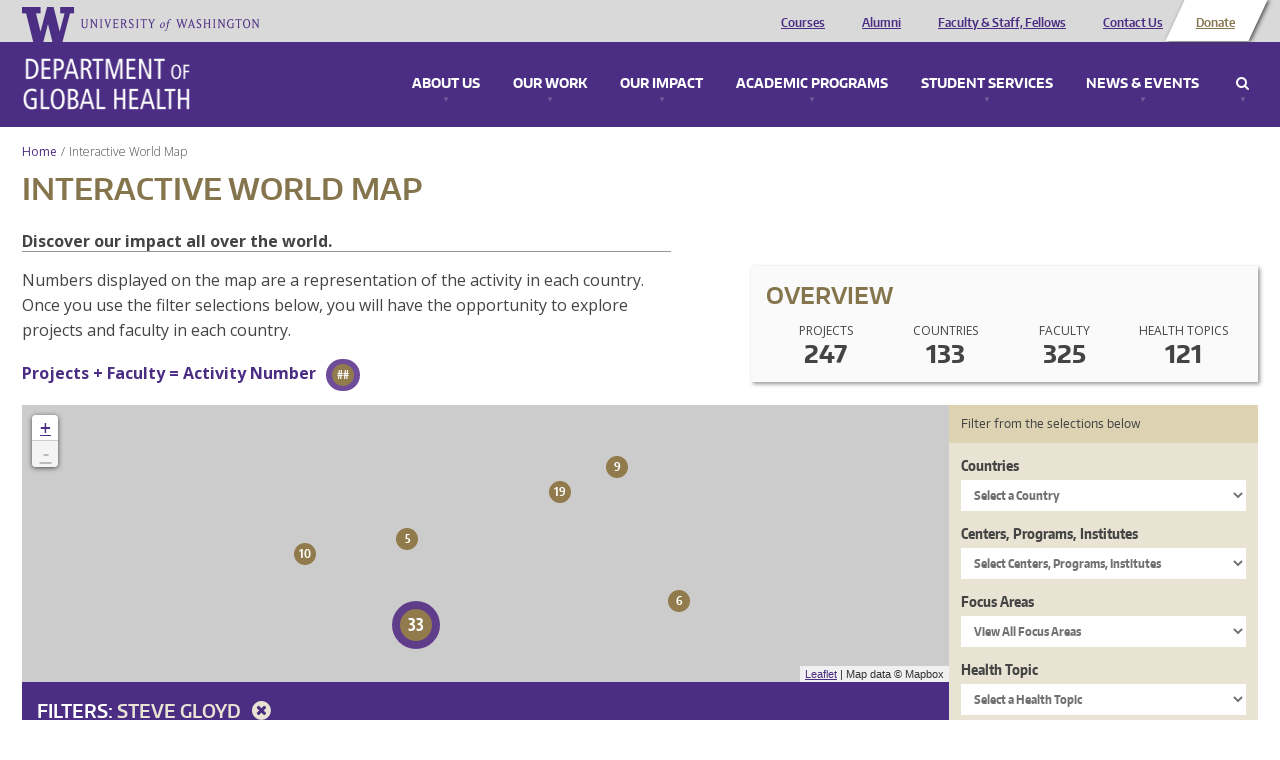

--- FILE ---
content_type: text/html; charset=utf-8
request_url: https://globalhealth.washington.edu/interactive-map/projects?health_topic=453&faculty=416
body_size: 16660
content:
<!doctype html>
<html lang="en">
<head>
  <meta http-equiv="X-UA-Compatible" content="IE=edge,chrome=1">
  <link href="https://fonts.googleapis.com/css?family=Open+Sans:300,300i,400,400i,600,600i,700,700i,800,800i" rel="stylesheet"> 
  <title>Interactive World Map | University of Washington - Department of Global Health</title>
  <meta name="viewport" content="width=device-width, initial-scale=1.0, maximum-scale=1.0, user-scalable=0.0" />
  <meta http-equiv="Content-Type" content="text/html; charset=utf-8" />
<meta name="Generator" content="Drupal 7 (http://drupal.org)" />
<link rel="shortcut icon" href="https://globalhealth.washington.edu/sites/all/themes/uwgh_theme/favicon.ico" type="image/vnd.microsoft.icon" />
  <link type="text/css" rel="stylesheet" href="https://globalhealth.washington.edu/sites/default/files/css/css_lQaZfjVpwP_oGNqdtWCSpJT1EMqXdMiU84ekLLxQnc4.css" media="all" />
<link type="text/css" rel="stylesheet" href="https://globalhealth.washington.edu/sites/default/files/css/css_GvBCtbmBzx2VP9u9XC3t4Fe-RFsCH_48jQwpca2HPcc.css" media="all" />
<link type="text/css" rel="stylesheet" href="https://globalhealth.washington.edu/sites/default/files/css/css_QL_wV5wHGZSNOJ9c-NFo9f5NgT_GtQsG8PEM1r6Z8s4.css" media="all" />
<link type="text/css" rel="stylesheet" href="https://globalhealth.washington.edu/sites/default/files/css/css_qGgMqzHrdV6Ppq5voIPlwvPlRR9Wc0mtuQ91ub-Byg8.css" media="screen" />
<link type="text/css" rel="stylesheet" href="https://globalhealth.washington.edu/sites/default/files/css/css_QGFTIaD0emrpayP7R3sNfHJSpLqLmrEaVo4xWOGYlwQ.css" media="print" />
<link type="text/css" rel="stylesheet" href="https://globalhealth.washington.edu/sites/default/files/css/css_McXSOqXp87daxJukqtB59LLbIFq-_LuskOfxO1PGOP8.css" media="all" />
  <script type="text/javascript">document.documentElement.setAttribute('data-useragent', navigator.userAgent);</script>
  <script src="/sites/all/themes/boots/boots_core/js/modernizr.js"></script>
</head>
  <body class="html not-front not-logged-in no-sidebars page-interactive-map page-interactive-map-projects" >
    <div id="wrap">
            

<div id="container" class="page">

     
  <div  data-type="region" data-name="header" class="">
    <div class="container"><div class="row"><aside data-type="block" id="block-ombucleanup-site-logo" class="col-xs-12 col-sm-4 col-md-4 col-lg-4 block" data-module="ombucleanup" data-delta="site_logo">

      
    <a href="http://uw.edu" class="brand"><img src="/sites/all/themes/uwgh_theme/images/uwgh-logo.png" alt="University of Washington - Department of Global Health" title="University of Washington - Department of Global Health"/></a></aside>
<aside data-type="block" id="block-menu-header-menu" class="col-xs-12 col-sm-8 col-md-8 col-lg-8 block" data-module="menu" data-delta="header-menu">

      <h2  class="">Header Menu</h2>
    
    <ul role="navigation" class="nav"><li class="first leaf"><a href="/academic-programs/courses" class="visible-xs" title="">Courses</a></li>
<li class="leaf"><a href="/our-impact/alumni" class="visible-xs">Alumni</a></li>
<li class="leaf"><a href="/faculty/Core%20Faculty" class="visible-xs">Faculty &amp; Staff, Fellows</a></li>
<li class="leaf"><a href="/contact" class="visible-xs">Contact Us</a></li>
<li class="last leaf leaf--btn"><a href="https://globalhealth.washington.edu/support-us" class="visible-xs">Donate</a></li>
</ul></aside>
</div></div>  </div>
 
    <div data-type="region" class="nav-wrapper">
      <div class="container">

        <div id="site-name">
          <a href="/" title="Home" rel="home"><span>Department of Global Health</span></a>
        </div>
        
        <div data-type="region-container" data-name="dropdown-menu-panels">
          <a tabindex="-1" data-type="toggle" data-name="toggle-mobile" class="toggle-mobile-menu" href="#mobile-menu">Menu</a>
          <div role="navigation" data-type="region" data-name="dropdown-menu">
            <ul>
                              <li>
                  <a class="panel-link" href="#about_menu">About Us</a>
                  
  <div  data-type="region" data-name="about_menu" class="">
    <div class="container"><div class="row"><aside data-type="block" id="block-bean-image-about" class="media-bean media-bean col-xs-12 col-sm-6 col-md-6 col-lg-6 block" data-module="bean" data-delta="image-about">

      
    <div class="entity entity-bean bean-media-bean clearfix" about="/block/image-about" typeof="">

  <div class="content">
    <div id="file-1836" class="file file-image file-image-jpeg">

        <div class="element-invisible"><a href="/file/1836">Mega_UW_Space_Needle.png</a></div>
    
  
  <div class="content">
    <img typeof="foaf:Image" src="https://globalhealth.washington.edu/sites/default/files/styles/megamenu/public/Mega_UW_Space_Needle-optimized.jpg?itok=Ypm_5R57" width="625" height="180" alt="A photo of a view of Seattle" /><div class="caption"><div class="field field-name-field-caption field-type-text-long field-label-hidden c">
        <div class="close"><span>Close</span></div>The skyline of Seattle, a city home to some of the most innovative and exciting developments in global health.  </div>
<div class="camera-icon"><span>View image caption</span></div></div>  </div>

  
</div>
  </div>
</div>
</aside>
<aside data-type="block" id="block-bean-menu-about" class="menu-block-bean menu-block-bean col-xs-12 col-sm-6 col-md-6 col-lg-6 block" data-module="bean" data-delta="menu-about">

      <h2  class="">About Us</h2>
    
    <div class="entity entity-bean bean-menu-block-bean clearfix" about="/block/menu-about" typeof="">

  <div class="content">
    <ul role="navigation" class="nav"><li class="first leaf"><a href="/about-us/who-we-are" title="Who We Are">Who We Are</a></li>
<li class="leaf"><a href="/about-us/mission-and-values" title="Vision, Mission &amp; Values">Vision, Mission &amp; Values</a></li>
<li class="collapsed"><a href="/about-us/diversity-equity-and-inclusion">Diversity, Equity and Inclusion</a></li>
<li class="leaf"><a href="/interactive-map" title="Discover our impact all over the world.">Where We Work</a></li>
<li class="leaf"><a href="/about-us/global-health-leadership-council" title="Leadership Council">Leadership Council</a></li>
<li class="leaf"><a href="/about-us/awards-and-recognition" title="Awards &amp; Recognition">Awards &amp; Recognition</a></li>
<li class="leaf"><a href="/about-us/partners-affiliations" title="Partners &amp; Affiliations">Partners &amp; Affiliations</a></li>
<li class="leaf"><a href="/about-us/partners-advisory-board">Partners Advisory Board</a></li>
<li class="leaf"><a href="/contact" title="Contact Us">Contact Us</a></li>
<li class="last leaf"><a href="/about-us/jobs" title="Jobs">Jobs</a></li>
</ul>  </div>
</div>
</aside>
</div></div>  </div>
                </li>
                                            <li>
                  <a class="panel-link" href="#work_menu">Our Work</a>
                  
  <div  data-type="region" data-name="work_menu" class="">
    <div class="container"><div class="row"><aside data-type="block" id="block-bean-image-work" class="media-bean media-bean col-xs-12 col-sm-6 col-md-6 col-lg-6 block" data-module="bean" data-delta="image-work">

      
    <div class="entity entity-bean bean-media-bean clearfix" about="/block/image-work" typeof="">

  <div class="content">
    <div id="file-38" class="file file-image file-image-jpeg">

        <div class="element-invisible"><a href="/file/38">megamenu_ourwork.jpg</a></div>
    
  
  <div class="content">
    <img typeof="foaf:Image" src="https://globalhealth.washington.edu/sites/default/files/styles/megamenu/public/mega_IMPACT_CATCH_Study_GlobalWACh-optimized.jpg?itok=LQGq1S4u" width="625" height="180" alt="study team in Kenya" /><div class="caption"><div class="field field-name-field-caption field-type-text-long field-label-hidden c">
        <div class="close"><span>Close</span></div>The on-the-ground team for the CATCH study, which sought to find undiagnosed HIV+ children. Photo courtesy of Global Center for Integrated Health of Women, Adolescents, and Children (Global WACh).  </div>
<div class="camera-icon"><span>View image caption</span></div></div>  </div>

  
</div>
  </div>
</div>
</aside>
<aside data-type="block" id="block-bean-menu-work" class="menu-block-bean menu-block-bean col-xs-12 col-sm-6 col-md-6 col-lg-6 block" data-module="bean" data-delta="menu-work">

      <h2  class="">Our Work: Research, Service &amp; Capacity Building</h2>
    
    <div class="entity entity-bean bean-menu-block-bean clearfix" about="/block/menu-work" typeof="">

  <div class="content">
    <ul role="navigation" class="nav"><li class="first leaf"><a href="/our-work/centers-programs-and-initiatives" title="Centers, Programs and Initiatives">Centers, Programs and Initiatives</a></li>
<li class="leaf active"><a href="/interactive-map/projects" title="Current Projects" class="active">Current Projects</a></li>
<li class="leaf"><a href="/focus-area/global-environmental-change" title="Global Environmental Change">Global Environmental Change</a></li>
<li class="leaf"><a href="/focus-area/health-economics" title="Health Economics">Health Economics</a></li>
<li class="leaf"><a href="/focus-area/health-metrics-and-evaluation" title="Health Metrics &amp; Evaluation">Health Metrics &amp; Evaluation</a></li>
<li class="collapsed"><a href="/focus-area/health-system-strengthening" title="Health System Strengthening">Health System Strengthening</a></li>
<li class="leaf"><a href="/focus-area/implementation-science" title="Implementation Science">Implementation Science</a></li>
<li class="leaf"><a href="/focus-area/infectious-diseases" title="Infectious Diseases">Infectious Diseases</a></li>
<li class="leaf"><a href="/focus-area/laboratory-sciences" title="Laboratory Sciences">Laboratory Sciences</a></li>
<li class="leaf"><a href="/focus-area/medicine-safety" title="Medicine Safety">Medicine Safety</a></li>
<li class="leaf"><a href="/focus-area/mental-health" title="Mental Health">Mental Health</a></li>
<li class="last leaf"><a href="/focus-area/global-wach-graduate-certificate-program" title="Women&#039;s, Adolescents&#039; &amp; Children&#039;s Health">Women&#039;s, Adolescents&#039; &amp; Children&#039;s Health</a></li>
</ul>  </div>
</div>
</aside>
</div></div>  </div>
                </li>
                                            <li>
                  <a class="panel-link" href="#impact_menu">Our Impact</a>
                  
  <div  data-type="region" data-name="impact_menu" class="">
    <div class="container"><div class="row"><aside data-type="block" id="block-bean-image-impact" class="media-bean media-bean col-xs-12 col-sm-6 col-md-6 col-lg-6 block" data-module="bean" data-delta="image-impact">

      
    <div class="entity entity-bean bean-media-bean clearfix" about="/block/image-impact" typeof="">

  <div class="content">
    <div id="file-39" class="file file-image file-image-jpeg">

        <div class="element-invisible"><a href="/file/39">megamenu_impact.jpg</a></div>
    
  
  <div class="content">
    <img typeof="foaf:Image" src="https://globalhealth.washington.edu/sites/default/files/styles/megamenu/public/Mega_Dyer_Jessica_East-Timor_Community-Health-Event-optimized.jpg?itok=mgXn52Kv" width="625" height="180" alt="Photo of Children in Timor-Leste" /><div class="caption"><div class="field field-name-field-caption field-type-text-long field-label-hidden c">
        <div class="close"><span>Close</span></div>Children at a community health event in Timor Leste, one of the locations where Health Alliance International has maternal-child health programs. Photo credit: Jessica Dyer (MPH &#039;15), George Povey Fellow.  </div>
<div class="camera-icon"><span>View image caption</span></div></div>  </div>

  
</div>
  </div>
</div>
</aside>
<aside data-type="block" id="block-bean-menu-impact" class="menu-block-bean menu-block-bean col-xs-12 col-sm-6 col-md-6 col-lg-6 block" data-module="bean" data-delta="menu-impact">

      <h2  class="">Our Impact</h2>
    
    <div class="entity entity-bean bean-menu-block-bean clearfix" about="/block/menu-impact" typeof="">

  <div class="content">
    <ul role="navigation" class="nav"><li class="first leaf"><a href="/interactive-map" title="Where we work">Where we work</a></li>
<li class="collapsed"><a href="/our-impact/alumni" title="Alumni">Alumni</a></li>
<li class="last leaf"><a href="/our-impact/publications">Publications</a></li>
</ul>  </div>
</div>
</aside>
</div></div>  </div>
                </li>
                                            <li>
                  <a class="panel-link" href="#education_menu">Academic Programs</a>
                  
  <div  data-type="region" data-name="education_menu" class="">
    <div class="container"><div class="row"><aside data-type="block" id="block-bean-image-education" class="media-bean media-bean col-xs-12 col-sm-6 col-md-6 col-lg-6 block" data-module="bean" data-delta="image-education">

      
    <div class="entity entity-bean bean-media-bean clearfix" about="/block/image-education" typeof="">

  <div class="content">
    <div id="file-1835" class="file file-image file-image-jpeg">

        <div class="element-invisible"><a href="/file/1835">mega2015_DGHGraduation_JenniferLoomisPhoto_8894.png</a></div>
    
  
  <div class="content">
    <img typeof="foaf:Image" src="https://globalhealth.washington.edu/sites/default/files/styles/megamenu/public/mega2015_DGHGraduation_JenniferLoomisPhoto_optimized.jpg?itok=AzZvOoXh" width="625" height="180" alt="Graduates" /><div class="caption"><div class="field field-name-field-caption field-type-text-long field-label-hidden c">
        <div class="close"><span>Close</span></div>MPH graduates celebrating their achievement. Photo credit: Jennifer Loomis.  </div>
<div class="camera-icon"><span>View image caption</span></div></div>  </div>

  
</div>
  </div>
</div>
</aside>
<aside data-type="block" id="block-bean-menu-education" class="menu-block-bean menu-block-bean col-xs-12 col-sm-6 col-md-6 col-lg-6 block" data-module="bean" data-delta="menu-education">

      <h2  class="">Academic Programs</h2>
    
    <div class="entity entity-bean bean-menu-block-bean clearfix" about="/block/menu-education" typeof="">

  <div class="content">
    <ul role="navigation" class="nav"><li class="first collapsed"><a href="/academic-programs/courses" title="Courses">Courses</a></li>
<li class="collapsed"><a href="/academic-programs/undergraduate" title="Undergraduate Programs">Undergraduate Programs</a></li>
<li class="collapsed"><a href="/academic-programs/master-public-health" title="Master of Public Health">Master of Public Health</a></li>
<li class="collapsed"><a href="/academic-programs/doctor-global-health-leadership-and-practice">Doctor of Global Health Leadership and Practice</a></li>
<li class="collapsed"><a href="/academic-programs/phd-global-health-metrics-and-implementation-science" title="PhD in Global Health: Metrics &amp; Implementation Science">PhD in Global Health Metrics &amp; Implementation Science</a></li>
<li class="collapsed"><a href="/academic-programs/phd-pathobiology" title="PhD in Pathobiology">PhD in Pathobiology</a></li>
<li class="collapsed"><a href="/academic-programs/graduate-certificates" title="Graduate Certificates">Graduate Certificates</a></li>
<li class="collapsed"><a href="/academic-programs/medical-student-programs" title="Medical Students">Medical Student Programs</a></li>
<li class="collapsed"><a href="/academic-programs/residents-fellows" title="Residents &amp; Fellows">Residents &amp; Fellows</a></li>
<li class="leaf"><a href="/academic-programs/training-programs" title="Training Programs">Training Programs</a></li>
<li class="leaf"><a href="/academic-programs/high-school-students" title="For High School Students">For High School Students</a></li>
<li class="last leaf"><a href="/file/dgh-ap-org-chart/download" title="Academic Programs Organizational Chart">Academic Programs Organizational Chart</a></li>
</ul>  </div>
</div>
</aside>
</div></div>  </div>
                </li>
                                            <li>
                  <a class="panel-link" href="#student_services_menu">Student Services</a>
                  
  <div  data-type="region" data-name="student_services_menu" class="">
    <div class="container"><div class="row"><aside data-type="block" id="block-bean-image-student-services" class="media-bean media-bean col-xs-12 col-sm-6 col-md-6 col-lg-6 block" data-module="bean" data-delta="image-student_services">

      
    <div class="entity entity-bean bean-media-bean clearfix" about="/block/image-student_services" typeof="">

  <div class="content">
    <div id="file-1926" class="file file-image file-image-png">

        <div class="element-invisible"><a href="/file/1926">Minor Leadership Students at WRIHC Portland 2013_Group 2.png</a></div>
    
  
  <div class="content">
    <img typeof="foaf:Image" src="https://globalhealth.washington.edu/sites/default/files/styles/megamenu/public/Minor%20Leadership%20Students%20at%20WRIHC%20Portland%202013_Group%202.png?itok=gEuebT8y" width="625" height="180" alt="global health minor students" /><div class="caption"><div class="field field-name-field-caption field-type-text-long field-label-hidden c">
        <div class="close"><span>Close</span></div>Global health minor students at a conference in Portland.  </div>
<div class="camera-icon"><span>View image caption</span></div></div>  </div>

  
</div>
  </div>
</div>
</aside>
<aside data-type="block" id="block-bean-menu-student-services" class="menu-block-bean menu-block-bean col-xs-12 col-sm-6 col-md-6 col-lg-6 block" data-module="bean" data-delta="menu-student_services">

      <h2  class="">Student Services</h2>
    
    <div class="entity entity-bean bean-menu-block-bean clearfix" about="/block/menu-student_services" typeof="">

  <div class="content">
    <ul role="navigation" class="nav"><li class="first leaf"><a href="/student-services/academic-advisors">Academic Advisors</a></li>
<li class="leaf"><a href="/student-services/funding-opportunities-and-support" title="Funding for Fieldwork">Student Funding Opportunities and Support</a></li>
<li class="leaf"><a href="/student-services/career-services-jobs" title="Career Services">Career Services &amp; Jobs Search</a></li>
<li class="last leaf"><a href="https://sites.uw.edu/dghsas/blog/">Current Student Resources</a></li>
</ul>  </div>
</div>
</aside>
</div></div>  </div>
                </li>
                                            <li>
                  <a class="panel-link" href="#connect_menu">News & Events</a>
                  
  <div  data-type="region" data-name="connect_menu" class="">
    <div class="container"><div class="row"><aside data-type="block" id="block-bean-image-connect" class="media-bean media-bean col-xs-12 col-sm-6 col-md-6 col-lg-6 block" data-module="bean" data-delta="image-connect">

      
    <div class="entity entity-bean bean-media-bean clearfix" about="/block/image-connect" typeof="">

  <div class="content">
    <div id="file-6030" class="file file-image file-image-jpeg">

        <div class="element-invisible"><a href="/file/6030">2020_GlobalHealthieswinners_600x200.jpg</a></div>
    
  
  <div class="content">
    <img typeof="foaf:Image" src="https://globalhealth.washington.edu/sites/default/files/styles/megamenu/public/2020_GlobalHealthieswinners_600x200_1.jpg?itok=UYGNJdUV" width="625" height="180" alt="Global Healthies 2020 Winners" /><div class="caption"><div class="field field-name-field-caption field-type-text-long field-label-hidden c">
        <div class="close"><span>Close</span></div>Global Healthies 2020 Winners  </div>
<div class="camera-icon"><span>View image caption</span></div></div>  </div>

  
</div>
  </div>
</div>
</aside>
<aside data-type="block" id="block-bean-menu-connect" class="menu-block-bean menu-block-bean col-xs-12 col-sm-6 col-md-6 col-lg-6 block" data-module="bean" data-delta="menu-connect">

      <h2  class="">News &amp; Events</h2>
    
    <div class="entity entity-bean bean-menu-block-bean clearfix" about="/block/menu-connect" typeof="">

  <div class="content">
    <ul role="navigation" class="nav"><li class="first leaf"><a href="/news" title="Latest News">Latest News</a></li>
<li class="leaf"><a href="/connect/events" title="Events">Events &amp; Conferences</a></li>
<li class="leaf"><a href="/graduation">Graduation</a></li>
<li class="last leaf"><a href="/connect/press-room" title="Press Room">Press Room</a></li>
</ul>  </div>
</div>
</aside>
</div></div>  </div>
                </li>
                              <li class="search">
                  <a class="panel-link" href="#search_menu">Search</a>
                  
  <div  data-type="region" data-name="search_menu" class="">
    <div class="container"><div class="row"><aside data-type="block" id="block-uwgh-base-search-form" class="col-xs-12 col-sm-12 col-md-12 col-lg-12 block" data-module="uwgh_base" data-delta="search_form">

      <h2  class="">Enter a keyword to search</h2>
    
    <form role="search" action="/interactive-map/projects?health_topic=453&amp;faculty=416" method="post" id="uwgh-base-search-form" accept-charset="UTF-8"><div><div class="form-group form-item form-type-textfield form-item-keys">
  <input type="text" id="edit-keys" name="keys" value="" size="60" maxlength="128" class="form-control" />
</div>
<input class="btn btn-default form-submit" type="submit" id="edit-submit--2" name="op" value="Search" /><input type="hidden" name="form_build_id" value="form-uuiAucBJWpTT7A3cgGFH2kzcwuMWglc_yuSBTJlUE6Y" />
<input type="hidden" name="form_id" value="uwgh_base_search_form" />
</div></form></aside>
</div></div>  </div>
                </li>
              </ul>
          </div>
        </div>

      </div>
    </div>

    <div class="row content-wrapper">

                          <div id="breadcrumb"><ol class="breadcrumb"><li><a href="/">Home</a></li><li class="active"><span class="no-link">Interactive World Map</span></li></ol></div>
                        
  <div role="complementary" data-type="region" data-name="content_top" class="">
    <div class="container"><div class="row"><aside data-type="block" id="block-ombucleanup-page-title" class="col-xs-12 col-sm-12 col-md-12 col-lg-12 block" data-module="ombucleanup" data-delta="page_title">

      
    <h2>Interactive World Map</h2></aside>
</div></div>  </div>
        
        <!-- Sidebar First-->
        
        <!-- Main Content -->
        <div class="col-xs-12 col-sm-12 col-md-12 col-lg-12">

                              <div role="main" data-type="region" data-name="content" class="">
    <div class="container">
      <div class="container"><div class="row"><div data-type="block" id="block-system-main" class="tile col-xs-12 col-sm-12 col-md-12 col-lg-12 block" data-module="system" data-delta="main" data-width="12" data-width-default="12">

      
    
<div id="projects-map-wrapper">

  <div class="project-description">
    <h4>Discover our impact all over the world.</h4>
    <p class="help">Numbers displayed on the map are a representation of the activity in each country. Once you use the filter selections below, you will have the opportunity to explore projects and faculty in each country.</p>
    <p class="key">Projects + Faculty = Activity Number</p><div class="project-map-icon number-medium"><div class="count">##</div></div>
  </div>

  <div class="impact">
    <h3>Overview</h3>

    <div class="impact-overview-stats">

      <div class="impact-overview-stat">
        <span class="impact-label">Projects</span>
        <span data-from="0" data-to="247" class="number">247</span>
      </div>

      <div class="impact-overview-stat">
        <span class="impact-label">Countries</span>
        <span data-from="0" data-to="133" class="number">133</span>
      </div>

      <div class="impact-overview-stat">
        <span class="impact-label">Faculty</span>
        <span data-from="0" data-to="325" class="number">325</span>
      </div>

      <div class="impact-overview-stat">
        <span class="impact-label">Health Topics</span>
        <span data-from="0" data-to="121" class="number">121</span>
      </div>
    </div>
  </div>

  <div id="project-map"></div>

  <form action="/interactive-map/projects?health_topic=453&amp;faculty=416" method="GET" id="uwgh-projects-map-filter-form" accept-charset="UTF-8"><div><h4>Filter from the selections below</h4><div class="form-group form-item form-type-select form-item-country">
  <label class="" for="edit-country">Countries </label>
 <select class="use-select-2 form-select" id="edit-country" name="country"><option value="" selected="selected">Select a Country</option><option value="157">Afghanistan</option><option value="1397">African Regional (AFRO)</option><option value="26">Antigua and Barbuda</option><option value="25">Argentina</option><option value="31">Australia</option><option value="29">Bahamas, The</option><option value="30">Bangladesh</option><option value="23">Barbados</option><option value="163">Belgium</option><option value="27">Belize</option><option value="24">Benin</option><option value="223">Bhutan</option><option value="34">Bolivia</option><option value="35">Botswana</option><option value="36">Brazil</option><option value="38">Burkina Faso</option><option value="232">Burundi</option><option value="33">Cambodia</option><option value="32">Cameroon</option><option value="154">Canada</option><option value="1407">Caribbean Region</option><option value="234">Chad</option><option value="42">Chile</option><option value="41">China</option><option value="40">Colombia</option><option value="39">Costa Rica</option><option value="64">Cote d&#039;Ivoire</option><option value="147">Democratic Republic of the Congo</option><option value="45">Denmark</option><option value="48">Dominica</option><option value="49">Dominican Republic</option><option value="46">Ecuador</option><option value="47">Egypt</option><option value="51">El Salvador</option><option value="168">Eritrea</option><option value="54">Ethiopia</option><option value="53">Fiji</option><option value="52">France</option><option value="167">Gabon</option><option value="57">Gambia, The</option><option value="63">Georgia</option><option value="61">Ghana</option><option value="145">Global</option><option value="56">Greece</option><option value="59">Grenada</option><option value="58">Guatemala</option><option value="186">Guinea</option><option value="62">Guinea-Bissau</option><option value="55">Guyana</option><option value="65">Haiti</option><option value="66">Honduras</option><option value="156">Hong Kong</option><option value="67">India</option><option value="68">Indonesia</option><option value="71">Iran</option><option value="69">Iraq</option><option value="73">Israel</option><option value="72">Italy</option><option value="74">Jamaica</option><option value="77">Japan</option><option value="225">Jordan</option><option value="78">Kenya</option><option value="75">Kiribati</option><option value="79">Laos</option><option value="230">Latin America</option><option value="76">Lebanon</option><option value="85">Lesotho</option><option value="201">Liberia</option><option value="150">Madagascar</option><option value="86">Malawi</option><option value="84">Maldives</option><option value="82">Mali</option><option value="191">Mauritius</option><option value="92">Mexico</option><option value="155">Mongolia</option><option value="90">Morocco</option><option value="89">Mozambique</option><option value="88">Myanmar (Burma)</option><option value="87">Namibia</option><option value="1613">Nauru</option><option value="95">Nepal</option><option value="94">Netherlands</option><option value="93">New Zealand</option><option value="91">Nicaragua</option><option value="105">Nigeria</option><option value="233">Norway</option><option value="106">Oman</option><option value="104">Pakistan</option><option value="102">Panama</option><option value="101">Papua New Guinea</option><option value="97">Peru</option><option value="99">Philippines</option><option value="189">Poland</option><option value="98">Puerto Rico</option><option value="226">Qatar</option><option value="108">Russia</option><option value="109">Rwanda</option><option value="115">Saint Kitts and Nevis</option><option value="138">Samoa</option><option value="110">Saudi Arabia</option><option value="107">Senegal</option><option value="235">Sierra Leone</option><option value="111">Singapore</option><option value="113">Solomon Islands</option><option value="116">Somalia</option><option value="120">South Africa</option><option value="1413">South Korea</option><option value="229">South Sudan</option><option value="121">Spain</option><option value="119">Sri Lanka</option><option value="117">St. Lucia</option><option value="114">St. Vincent and the Grenadines</option><option value="118">Sudan</option><option value="122">Suriname</option><option value="112">Swaziland</option><option value="228">Sweden</option><option value="132">Switzerland</option><option value="124">Taiwan</option><option value="151">Tanzania, United Republic of</option><option value="125">Thailand</option><option value="153">Timor-Leste</option><option value="146">Togo</option><option value="128">Trinidad and Tobago</option><option value="1614">Tuvalu</option><option value="152">Uganda</option><option value="130">Ukraine</option><option value="142">United Kingdom</option><option value="139">United States</option><option value="136">Vanuatu</option><option value="134">Venezuela</option><option value="137">Vietnam</option><option value="227">Yemen</option><option value="133">Zambia</option><option value="135">Zimbabwe</option></select>
</div>
<div class="form-group form-item form-type-select form-item-organization">
  <label class="" for="edit-organization">Centers, Programs, Institutes </label>
 <select class="use-select-2 form-select" id="edit-organization" name="organization"><option value="" selected="selected">Select Centers, Programs, Institutes</option><option value="239">Afya Bora Fellowship in Global Health Leadership</option><option value="1976">Alliance for Pandemic Preparedness</option><option value="263">Center for AIDS Research (CFAR)</option><option value="897">Center for Health and the Global Environment (CHanGE)</option><option value="1590">Center for One Health Research (COHR)</option><option value="930">Disease Control Priorities Network (DCPN)</option><option value="2086">Global Cardiovascular Health Program (GCHP)</option><option value="279">Global Center for Integrated Health of Women, Adolescents and Children (Global WACh)</option><option value="248">Global Injury and Violence Prevention Initiative</option><option value="249">Global Medicines Program (GMP)</option><option value="259">Health Alliance International (HAI)</option><option value="1600">Health Economic Impact Studies for Translation (HEIST)</option><option value="925">Implementation Science Program</option><option value="264">Institute for Health Metrics and Evaluation (IHME)</option><option value="364">International AIDS Training and Research Program (IARTP)</option><option value="258">International Clinical Research Center (ICRC)</option><option value="257">International Training &amp; Education Center for Health (I-TECH)</option><option value="331">Kenya Research and Training Center (KRTC)</option><option value="685">KUSKAYA</option><option value="1406">MetaCenter for Pandemic Preparedness and Global Health Security</option><option value="297">Partnership for Innovative Medical Education in Kenya (PRIME-K)</option><option value="302">Program in Education and Research in Latin America (PERLA)</option><option value="355">Strategic Analysis, Research &amp; Training (START) Center</option><option value="314">Strengthening Care Opportunities through Partnership in Ethiopia (SCOPE)</option><option value="318">Treatment, Research, and Expert Education (TREE)</option><option value="359">UW Consortium for Global Mental Health</option></select>
</div>
<div class="form-group form-item form-type-select form-item-focus-area">
  <label class="" for="edit-focus-area">Focus Areas </label>
 <select class="use-select-2 form-select" id="edit-focus-area" name="focus_area"><option value="" selected="selected">View All Focus Areas</option><option value="8">Education and Training</option><option value="9">Global Environmental Change</option><option value="18">Global WACh Graduate Certificate Program</option><option value="10">Health Economics</option><option value="11">Health Metrics and Evaluation</option><option value="12">Health System Strengthening</option><option value="13">Implementation Science</option><option value="15">Infectious Diseases</option><option value="14">Injury and Violence</option><option value="676">Laboratory Sciences</option><option value="16">Medicine Safety</option><option value="17">Mental Health</option><option value="1290">Noncommunicable Diseases (NCDs)</option><option value="678">Social Justice</option></select>
</div>
<div class="form-group form-item form-type-select form-item-health-topics">
  <label class="" for="edit-health-topics">Health Topic </label>
 <select class="use-select-2 form-select" id="edit-health-topics" name="health_topics"><option value="" selected="selected">Select a Health Topic</option><option value="366">Adult Mortality</option><option value="1238">Anti-Microbial Resistance (AMR)</option><option value="1386">Antiretroviral Adherence</option><option value="1388">Antiretroviral Therapy</option><option value="367">Biodefense Infectious Diseases</option><option value="370">Biostatistics</option><option value="2099">Breast Cancer</option><option value="373">Burden of Disease</option><option value="374">Business and Public Private Partnerships</option><option value="375">Cancer</option><option value="376">Cardiology</option><option value="377">Cardiovascular Disease</option><option value="378">Causes of Death</option><option value="379">Cervical Cancer</option><option value="380">Child and Adolescent Health (incl. Pediatrics)</option><option value="381">Child Mortality</option><option value="382">Chronic  Disease (incl. Cardiovascular, Diabetes)</option><option value="383">Clinical Mentoring</option><option value="384">Community Health Workers</option><option value="385">Community-Based Participatory Research</option><option value="386">Community-Based Primary Health Care</option><option value="387">Cost-Effectiveness</option><option value="1784">COVID-19</option><option value="389">Diarrheal Diseases</option><option value="1470">Digital Health Interventions</option><option value="391">Disease Surveillance</option><option value="392">Distance Learning</option><option value="393">Drug and Vaccine Development</option><option value="395">Economics</option><option value="396">Education and Training</option><option value="397">Effective Coverage</option><option value="398">Emergency Medicine</option><option value="400">Environmental Health (incl. Climate Change)</option><option value="401">Epidemiology</option><option value="1993">Epilepsy</option><option value="994">Family Planning</option><option value="403">Female Circumcision</option><option value="404">Gender</option><option value="405">Genomics</option><option value="2046">Global Health Security</option><option value="410">Health Disparities</option><option value="411">Health Economics</option><option value="412">Health Financing</option><option value="413">Health Information Systems</option><option value="414">Health Interventions</option><option value="415">Health Outcomes</option><option value="416">Health Policy</option><option value="419">Health Systems Strengthening and Human Resources Development</option><option value="420">Health Technologies</option><option value="421">Hepatitis</option><option value="422">Herpes</option><option value="1385">HIV Prevention</option><option value="423">HIV Transmission</option><option value="424">HIV/AIDS</option><option value="427">Host-Pathogen Interactions</option><option value="428">HPV</option><option value="431">Immunizations</option><option value="432">Implementation Science</option><option value="434">Infectious Diseases</option><option value="435">Infectious Diseases (other than STDs)</option><option value="436">Influenza</option><option value="437">Informatics</option><option value="438">Injury, Violence, Trauma and Domestic Violence</option><option value="439">Innate Immunity</option><option value="441">Laboratory Strengthening</option><option value="442">Landscape Architecture</option><option value="444">Leadership and Organizational Development</option><option value="2100">Lung Cancer</option><option value="446">Malaria</option><option value="447">Male Circumcision</option><option value="448">Maternal Child Health (incl. Reproductive Health)</option><option value="449">Maternal Mortality</option><option value="452">Mental Health</option><option value="453">Metrics and Evaluation</option><option value="454">Mobile Health (mHealth)</option><option value="1567">Modeling</option><option value="455">Molecular Immunology</option><option value="456">Mortality</option><option value="457">Neglected Diseases, Tropical Medicine (incl. Parasites)</option><option value="458">Neurology</option><option value="460">Non-Communicable Diseases</option><option value="462">Nutrition</option><option value="463">Nutrition, Clean Water, and Food Security</option><option value="1237">One Health</option><option value="465">Operations Research</option><option value="468">Palliative Care</option><option value="469">Pathobiology</option><option value="470">Pathogenesis</option><option value="472">Policy Monitoring</option><option value="473">Political Economy of Health</option><option value="474">Poverty</option><option value="1314">Pre-exposure Prophylaxis (PrEP)</option><option value="475">Prevention</option><option value="2110">Primary Health Care</option><option value="1389">PTSD</option><option value="477">Qualitative Research and Methods</option><option value="478">Quality Improvement</option><option value="2034">Randomized Trials</option><option value="479">Research</option><option value="482">SARS</option><option value="483">Sexuality</option><option value="484">Social Demography</option><option value="485">Social Determinants of Health</option><option value="487">Social Justice and Human Rights</option><option value="488">Social Work</option><option value="489">Sociobehavioral</option><option value="490">Sociology</option><option value="491">STDs (other than HIV)</option><option value="2047">STI Prevention</option><option value="1390">Substance Use</option><option value="494">Surgery</option><option value="495">TB</option><option value="496">Telemedicine</option><option value="497">Tobacco, Alcohol, and Drug Use</option><option value="498">Urban Health</option><option value="1281">Vaccine Safety Monitoring</option><option value="499">Viruses</option><option value="500">War, Conflict, and Peace Studies</option><option value="502">Workforce</option><option value="1392">Zika</option><option value="503">Zoonotic Diseases and Animal Health</option></select>
</div>
<div class="form-group form-item form-type-select form-item-faculty">
  <label class="" for="edit-faculty">Faculty </label>
 <select class="use-select-2 form-select" id="edit-faculty" name="faculty"><option value="">Select Faculty</option><option value="2298">Kristina Adams Waldorf</option><option value="181">Wisal Ahmed</option><option value="2413">Adam Akullian</option><option value="279">Jorge O. Alarcon</option><option value="440">Benjamin O. Anderson</option><option value="2404">Clive Anderson</option><option value="276">Michele P Andrasik</option><option value="437">Jared Baeten</option><option value="2641">Gena Barnabee</option><option value="361">Maneesh Batra</option><option value="270">Anna Marie Beckmann</option><option value="3565">Michele A Bedard-Gilligan</option><option value="271">Christopher B. Behrens</option><option value="434">Sarah Benki</option><option value="2155">James Berkley</option><option value="1978">Anna Bershteyn</option><option value="272">Stefano Bertozzi</option><option value="1748">Satish Bhagwanjee</option><option value="4240">Daniel  Blanco-Melo</option><option value="266">Magaly M Blas</option><option value="262">Paula Brentlinger</option><option value="432">Elizabeth Bukusi</option><option value="360">Lee Ann Campbell</option><option value="82">Darrick A. Carter</option><option value="359">Corey Casper</option><option value="431">Connie Celum</option><option value="349">Rachel R Chapman</option><option value="3521">Peter Cherutich</option><option value="2800">Batsirai Jean L Chikwinya</option><option value="426">Bhavna Chohan</option><option value="427">Michael H. Chung</option><option value="2617">Lydia Chwastiak</option><option value="255">David Citrin</option><option value="248">Julie Cliff</option><option value="250">Rhea Coler</option><option value="246">Karen Cowgill</option><option value="356">Sara Curran</option><option value="241">Serge Dali</option><option value="3057">Tulio de Oliveira</option><option value="429">Donna M. Denno</option><option value="3137">Brian DeRenzi</option><option value="3114">Akompab Derick Akoku</option><option value="85">Timothy A DeRouen</option><option value="221">Bazghina W. S. Dessalegn</option><option value="430">Joseph Dieleman</option><option value="240">Deborah J Donnell</option><option value="354">Shannon Dorsey</option><option value="424">Ann Downer</option><option value="425">Paul K. Drain</option><option value="423">Alison Drake</option><option value="235">Ann C Duerr</option><option value="74">Malcolm Duthie</option><option value="2699">Laura Dwyer-Lindgren</option><option value="419">Kristie Ebi</option><option value="352">Linda Eckert</option><option value="236">Christopher J. Elias</option><option value="238">Michael Emerman</option><option value="75">Ferric Fang</option><option value="1701">Elizabeth Farmer</option><option value="422">Carey Farquhar</option><option value="229">Caryl Feldacker</option><option value="228">Getachew Feleke</option><option value="420">Abraham D Flaxman</option><option value="2204">Norbert Forster</option><option value="1659">Christopher  Fox</option><option value="225">Paul Freeman</option><option value="342">Lisa M. Frenkel</option><option value="2644">Sarah Frey</option><option value="223">Patricia J Garcia</option><option value="212">Geoff Garnett</option><option value="4572">Benjamin Gern</option><option value="214">Robert A Gertler</option><option value="215">Annette E Ghee</option><option value="345">Lorenzo Giacani</option><option value="346">Sarah Gimbel</option><option value="416" selected="selected">Steve Gloyd</option><option value="3518">Sarah Golub</option><option value="414">Virginia Gonzales</option><option value="216">Jonathan L. Gorstein</option><option value="336">Geoffrey S. Gottlieb</option><option value="413">Susan M. Graham</option><option value="174">Christoph  Grundner</option><option value="408">Brandon L Guthrie</option><option value="177">John D. Hansen</option><option value="4391">Elizabeth Harrington</option><option value="3161">Whitney E Harrington</option><option value="340">Stephen E. Hawes</option><option value="341">Thomas R. Hawn</option><option value="2997">Anna Hedstrom</option><option value="412">Renee Heffron</option><option value="1832">Jeremy Johnson Hess</option><option value="2741">Subhash Hira</option><option value="185">Sarah E. Holte</option><option value="186">Jean Honore</option><option value="335">David Horne</option><option value="2200">Peter Houck</option><option value="1660">Yunda Huang</option><option value="328">Kevin Hybiske</option><option value="2406">Kiersten Israel-Ballard</option><option value="190">Andreas Jahn</option><option value="87">Dean Jamison</option><option value="402">Heather B Jaspan</option><option value="3129">Nancy Jecker</option><option value="403">Grace C. John-Stewart</option><option value="191">Wendy L. Johnson</option><option value="200">Ahoua K.</option><option value="192">Stefan Kappe</option><option value="332">Nicholas J. Kassebaum</option><option value="1780">Alexis Kaushansky</option><option value="3136">Nora Kenworthy</option><option value="196">Ibrahim Khalil</option><option value="1980">Sadaf Khan</option><option value="197">James N. Kiarie</option><option value="1842">John Kinuthia</option><option value="2646">Sonali Kochhar</option><option value="327">David Koelle</option><option value="399">Pamela Kohler</option><option value="203">James G. Kublin</option><option value="321">Randall C Kyes</option><option value="400">Hmwe Hmwe Kyu</option><option value="3510">Sylvia M LaCourse</option><option value="207">Javier Ricardo Lama</option><option value="210">Scott LaMontagne</option><option value="401">Paul Lampe</option><option value="211">Jeff Lane</option><option value="4749">Alexander Lankowski</option><option value="3511">Ronald Law</option><option value="171">Ramanan Laxminarayan</option><option value="173">Dara Lehman</option><option value="170">Carol Levin</option><option value="4026">Karen Levy</option><option value="396">Jairam Lingappa</option><option value="397">Jaisri Lingappa</option><option value="394">Bill Lober</option><option value="83">James P LoGerfo</option><option value="4312">Chris Longenecker</option><option value="392">Sheila A Lukehart</option><option value="393">Jennifer M Lund</option><option value="390">Romel D. Mackelprang</option><option value="4915">Priyasha Maharjan</option><option value="141">Kishorchandra N Mandaliya</option><option value="315">Lisa E. Manhart</option><option value="3428">Isaias Ramiro Manuel</option><option value="3067">Julian Marshall</option><option value="391">Robert Martin</option><option value="4342">Sarah Masyuko</option><option value="389">R. Scott McClelland</option><option value="319">M Juliana McElrath</option><option value="145">Christine J McGrath</option><option value="2755">Andrew McGuire</option><option value="2657">Arianna Means</option><option value="4337">Julianne Meisner</option><option value="387">MaryAnne Mercer</option><option value="388">Charles N. Mock</option><option value="3524">Ana Mocumbi</option><option value="165">Elizabeth A. Mogford</option><option value="2924">Aliza Monroe-Wise</option><option value="160">Pablo J. Montoya</option><option value="2671">Stephen Morris</option><option value="4027">Jonathan F Mosser</option><option value="159">Lydia Mpanga Sebuyira</option><option value="4579">Katarina Mucha</option><option value="1763">Florindo M Mudender</option><option value="1756">Melissa L Mugambi</option><option value="2664">Nelly Mugo</option><option value="3074">Kenneth K Mugwanya</option><option value="2666">Andrew Mujugira</option><option value="4680">David Mukasa</option><option value="2667">Robert Mukisa</option><option value="4065">Ferdinand Mukumbang</option><option value="4853">Rama Murali</option><option value="4583">Marianne Wanjiru Mureithi</option><option value="3026">Aziza Joseph Mwisongo</option><option value="158">Peter Myler</option><option value="384">Mohsen Naghavi</option><option value="2647">Kingsley Ndoh</option><option value="2305">Laura Newman</option><option value="4854">Evelyn Nganga</option><option value="154">Kenneth K. Ngure</option><option value="152">David Nickle</option><option value="2640">Katie R. Nielsen</option><option value="3672">Irene Njuguna</option><option value="137">Rachel A Nugent</option><option value="3182">Kelli O&#039;Laughlin</option><option value="379">Gabrielle O&#039;Malley</option><option value="84">Mark Oberle</option><option value="3670">Victor Omballa</option><option value="3474">Katrina Ortblad</option><option value="2253">Toritse Orubu</option><option value="3405">Alfred Osoti</option><option value="2509">Suzinne Pak-Gorstein</option><option value="149">Tanya Parish</option><option value="4505">Paul Park</option><option value="148">Marilyn Parsons</option><option value="1731">Shilpen Patel</option><option value="1700">Patricia B Pavlinac</option><option value="136">Clinton J Pecenka</option><option value="2619">Krystle Perez</option><option value="381">James Pfeiffer</option><option value="3093">Jillian Pintye</option><option value="305">Stephen J. Polyak</option><option value="375">Nancy Puttkammer</option><option value="129">Lee Pyne-Mercier</option><option value="376">Peter Rabinowitz</option><option value="306">Lakshmi Rajagopal</option><option value="130">Julie K. Rajaratnam</option><option value="377">Deepa Rao</option><option value="2184">Bharat rewari</option><option value="308">Barbra Richardson</option><option value="134">Julia E. Robinson</option><option value="302">Tony Roche</option><option value="2801">Keshet Ronen</option><option value="1811">Greg Roth</option><option value="1664">Christine Rousseau</option><option value="1810">Alison C. Roxby</option><option value="2740">Pat Sadate-Ngatchou</option><option value="2780">Noah Sather</option><option value="4892">Anwar Parvez Sayed</option><option value="2264">Ana Lucia Seminario</option><option value="3065">Chetan Seshadri</option><option value="2702">Javeed A Shah</option><option value="2160">Sachita P Shah</option><option value="3120">Adrienne Shapiro</option><option value="3058">Monisha Sharma</option><option value="116">Anjali Sharma</option><option value="1733">Mark G Shepard</option><option value="117">David Sherman</option><option value="372">Kenneth Sherr</option><option value="2995">Alyson Shumays</option><option value="2923">Benson Singa</option><option value="373">Jennifer A. Slyker</option><option value="113">Joseph Smith</option><option value="2408">Ajoke Sobanjo-ter Meulen</option><option value="112">Donald Sodora</option><option value="1801">Olusegun O. Soge</option><option value="3115">Jaime Soria</option><option value="3116">Michael Spencer</option><option value="285">Benjamin R. Spencer</option><option value="4943">Angela G. Spencer</option><option value="286">Clarence Spigner</option><option value="108">Leonidas Stamatatos</option><option value="374">Jeffrey Stanaway</option><option value="2620">Joanne D. Stekler</option><option value="367">Andy Stergachis</option><option value="106">Ken Stuart</option><option value="3618">Yanfang Su</option><option value="70">Naeha Subramanian</option><option value="105">Susan M. Thompson</option><option value="4169">Kirk Tickell</option><option value="290">David A. Townes</option><option value="3520">Indi Trehan</option><option value="2651">Hannock Tweya</option><option value="2046">Prakash Tyagi</option><option value="3117">Rachel A Umoren</option><option value="292">Jurgen Unutzer</option><option value="4798">Heidi van Rooyen</option><option value="293">Wesley C Van Voorhis</option><option value="294">Richard C Veith</option><option value="1984">Amelie von Saint Andre-von Arnim</option><option value="1751">Brad Wagenaar</option><option value="3432">Anjuli Wagner</option><option value="370">Judd L Walson</option><option value="366">Judith Wasserheit</option><option value="3208">David Watkins</option><option value="363">Marcia Weaver</option><option value="298">T. Eoin West</option><option value="2751">Katherine Wilson</option><option value="296">Paul Yager</option><option value="93">Britt Yamamoto</option><option value="3671">Rabi Yunusa</option><option value="90">Henry D. Ziegler</option><option value="364">Joseph Zunt</option></select>
</div>
<span class="submit-wrapper"><input class="btn btn-default form-submit" type="submit" id="edit-submit" name="op" value="Search" /></span><a href="/interactive-map" class="clear">Clear All Filters</a><input type="hidden" name="form_build_id" value="form-nz2hLhHOOdlCwynQsrdKB82KVZUXWekoDqdNa3jFdmM" />
<input type="hidden" name="form_id" value="uwgh_projects_map_filter_form" />
</div></form>
  <div id="listing-content" class="content">
          <div class="filter-summary">
      <h3>Filters: <a href="/interactive-map/projects?health_topic=453&amp;faculty=" class="filter-active active" title="Click to remove filter">Steve Gloyd&nbsp;<strong class="remove-filter"><span></span></strong></a></h3><h4>0 Projects found</h4>      </div>
    
    <div class="project-listing">
      
<div class="faculty-title">
  <h1>Steve Gloyd</h1>
</div>

<div class="faculty-info">
  <div class="faculty-image">
        <img typeof="foaf:Image" src="https://globalhealth.washington.edu/sites/default/files/Steve%20Gloyd%20cropped.png" alt="Photo of Steve Gloyd" title="Steve Gloyd">
      </div>
  <div class="linkbean-cta"><div class="wrapper"><div style="display:inline-block;" class="bean-linkbean clearfix"><a href="/faculty/stephen-gloyd">Faculty Profile</a></div></div></div>
</div>

<div class="faculty-projects">
    </div>

<div class="faculty-more-info">
      <h3>Health Topics</h3><ul><li class="first"><a href="/interactive-map/projects?health_topic=366&amp;faculty=416" class="active">Adult Mortality</a></li>
<li><a href="/interactive-map/projects?health_topic=373&amp;faculty=416" class="active">Burden of Disease</a></li>
<li><a href="/interactive-map/projects?health_topic=378&amp;faculty=416" class="active">Causes of Death</a></li>
<li><a href="/interactive-map/projects?health_topic=380&amp;faculty=416" class="active">Child and Adolescent Health (incl. Pediatrics)</a></li>
<li><a href="/interactive-map/projects?health_topic=381&amp;faculty=416" class="active">Child Mortality</a></li>
<li><a href="/interactive-map/projects?health_topic=384&amp;faculty=416" class="active">Community Health Workers</a></li>
<li><a href="/interactive-map/projects?health_topic=386&amp;faculty=416" class="active">Community-Based Primary Health Care</a></li>
<li><a href="/interactive-map/projects?health_topic=387&amp;faculty=416" class="active">Cost-Effectiveness</a></li>
<li><a href="/interactive-map/projects?health_topic=389&amp;faculty=416" class="active">Diarrheal Diseases</a></li>
<li><a href="/interactive-map/projects?health_topic=391&amp;faculty=416" class="active">Disease Surveillance</a></li>
<li><a href="/interactive-map/projects?health_topic=392&amp;faculty=416" class="active">Distance Learning</a></li>
<li><a href="/interactive-map/projects?health_topic=395&amp;faculty=416" class="active">Economics</a></li>
<li><a href="/interactive-map/projects?health_topic=396&amp;faculty=416" class="active">Education and Training</a></li>
<li><a href="/interactive-map/projects?health_topic=401&amp;faculty=416" class="active">Epidemiology</a></li>
<li><a href="/interactive-map/projects?health_topic=994&amp;faculty=416" class="active">Family Planning</a></li>
<li><a href="/interactive-map/projects?health_topic=407&amp;faculty=416" class="active">Global Health Governance</a></li>
<li><a href="/interactive-map/projects?health_topic=410&amp;faculty=416" class="active">Health Disparities</a></li>
<li><a href="/interactive-map/projects?health_topic=411&amp;faculty=416" class="active">Health Economics</a></li>
<li><a href="/interactive-map/projects?health_topic=412&amp;faculty=416" class="active">Health Financing</a></li>
<li><a href="/interactive-map/projects?health_topic=413&amp;faculty=416" class="active">Health Information Systems</a></li>
<li><a href="/interactive-map/projects?health_topic=414&amp;faculty=416" class="active">Health Interventions</a></li>
<li><a href="/interactive-map/projects?health_topic=415&amp;faculty=416" class="active">Health Outcomes</a></li>
<li><a href="/interactive-map/projects?health_topic=416&amp;faculty=416" class="active">Health Policy</a></li>
<li><a href="/interactive-map/projects?health_topic=417&amp;faculty=416" class="active">Health Policy and Advocacy</a></li>
<li><a href="/interactive-map/projects?health_topic=418&amp;faculty=416" class="active">Health Promotion</a></li>
<li><a href="/interactive-map/projects?health_topic=423&amp;faculty=416" class="active">HIV Transmission</a></li>
<li><a href="/interactive-map/projects?health_topic=424&amp;faculty=416" class="active">HIV/AIDS</a></li>
<li><a href="/interactive-map/projects?health_topic=432&amp;faculty=416" class="active">Implementation Science</a></li>
<li><a href="/interactive-map/projects?health_topic=433&amp;faculty=416" class="active">Indigenous/Traditional Health</a></li>
<li><a href="/interactive-map/projects?health_topic=435&amp;faculty=416" class="active">Infectious Diseases (other than STDs)</a></li>
<li><a href="/interactive-map/projects?health_topic=444&amp;faculty=416" class="active">Leadership and Organizational Development</a></li>
<li><a href="/interactive-map/projects?health_topic=446&amp;faculty=416" class="active">Malaria</a></li>
<li><a href="/interactive-map/projects?health_topic=448&amp;faculty=416" class="active">Maternal Child Health (incl. Reproductive Health)</a></li>
<li><a href="/interactive-map/projects?health_topic=449&amp;faculty=416" class="active">Maternal Mortality</a></li>
<li><a href="/interactive-map/projects?health_topic=453&amp;faculty=416" class="active">Metrics and Evaluation</a></li>
<li><a href="/interactive-map/projects?health_topic=454&amp;faculty=416" class="active">Mobile Health (mHealth)</a></li>
<li><a href="/interactive-map/projects?health_topic=462&amp;faculty=416" class="active">Nutrition</a></li>
<li><a href="/interactive-map/projects?health_topic=463&amp;faculty=416" class="active">Nutrition, Clean Water, and Food Security</a></li>
<li><a href="/interactive-map/projects?health_topic=472&amp;faculty=416" class="active">Policy Monitoring</a></li>
<li><a href="/interactive-map/projects?health_topic=473&amp;faculty=416" class="active">Political Economy of Health</a></li>
<li><a href="/interactive-map/projects?health_topic=474&amp;faculty=416" class="active">Poverty</a></li>
<li><a href="/interactive-map/projects?health_topic=475&amp;faculty=416" class="active">Prevention</a></li>
<li><a href="/interactive-map/projects?health_topic=478&amp;faculty=416" class="active">Quality Improvement</a></li>
<li><a href="/interactive-map/projects?health_topic=705&amp;faculty=416" class="active">Race</a></li>
<li><a href="/interactive-map/projects?health_topic=479&amp;faculty=416" class="active">Research</a></li>
<li><a href="/interactive-map/projects?health_topic=485&amp;faculty=416" class="active">Social Determinants of Health</a></li>
<li><a href="/interactive-map/projects?health_topic=487&amp;faculty=416" class="active">Social Justice and Human Rights</a></li>
<li><a href="/interactive-map/projects?health_topic=495&amp;faculty=416" class="active">TB</a></li>
<li><a href="/interactive-map/projects?health_topic=500&amp;faculty=416" class="active">War, Conflict, and Peace Studies</a></li>
<li class="last"><a href="/interactive-map/projects?health_topic=502&amp;faculty=416" class="active">Workforce</a></li>
</ul>        <h3>Focus Areas</h3><ul><li class="first"><a href="/interactive-map/projects?focus_area=10&amp;faculty=416" class="active">Health Economics</a></li>
<li><a href="/interactive-map/projects?focus_area=11&amp;faculty=416" class="active">Health Metrics and Evaluation</a></li>
<li><a href="/interactive-map/projects?focus_area=12&amp;faculty=416" class="active">Health System Strengthening</a></li>
<li><a href="/interactive-map/projects?focus_area=13&amp;faculty=416" class="active">Implementation Science</a></li>
<li><a href="/interactive-map/projects?focus_area=15&amp;faculty=416" class="active">Infectious Diseases</a></li>
<li><a href="/interactive-map/projects?focus_area=678&amp;faculty=416" class="active">Social Justice</a></li>
<li class="last"><a href="/interactive-map/projects?focus_area=18&amp;faculty=416" class="active">Global WACh Graduate Certificate Program</a></li>
</ul>  </div>
    </div>
  </div>

</div>
</div>
</div></div>    </div>
  </div>
              
        </div>

        <!-- Sidebar Second -->
        
            </div><!-- /.row -->

          <div data-type="region" data-name="sections">
        <div class="container">
          <div class="container"><div class="row"></div></div>        </div>
      </div>
    

       <div role="complementary" data-type="region" data-name="footer" class="">
    <span class="footer-wrapper-top"></span>
    <div class="container">
      <div class="container"><div class="row"><aside data-type="block" id="block-bean-uwgh-gh-links" class="linkbean linkbean col-xs-12 col-sm-12 col-md-12 col-lg-12 block" data-module="bean" data-delta="uwgh-gh-links">

  <div class="wrapper">
            <h2  class="">A DEPARTMENT WITHIN:</h2>
        
      <div class="entity entity-bean bean-linkbean clearfix" about="/block/uwgh-gh-links" typeof="">

  <div class="content">
    <div class="field field-name-field-linkbean-links field-type-link-field field-label-hidden">
        <a href="http://sph.washington.edu/">School of Public Health</a>      <a href="http://www.uwmedicine.org/education">School of Medicine</a>  </div>
  </div>
</div>
  </div>

</aside>
</div><div class="row"><aside data-type="block" id="block-bean-uwgh-social-links" class="sociallinks sociallinks col-xs-12 col-sm-12 col-md-12 col-lg-12 block" data-module="bean" data-delta="uwgh-social-links">

      <h2  class="">Connect to Social</h2>
    
    <div class="entity entity-bean bean-sociallinks clearfix" about="/block/uwgh-social-links" typeof="">

  <div class="content">
    <div class="field field-name-field-sociallinks-sociallinks field-type-sociallinks field-label-hidden">
        <a href="https://www.facebook.com/pages/Global-Health-Resource-Center-UW-Dept-of-Global-Health/124689926653" title="Facebook" class="sociallink sociallink-facebook"><span>Facebook</span></a>      <a href="https://twitter.com/uwdgh" title="Twitter" class="sociallink sociallink-twitter"><span>Twitter</span></a>      <a href="https://www.youtube.com/channel/UC7hLYa-wDea1W_-V1C8Yz0Q" title="YouTube" class="sociallink sociallink-youtube"><span>YouTube</span></a>      <a href="https://www.instagram.com/globalhealthuw/" title="Instagram" class="sociallink sociallink-instagram"><span>Instagram</span></a>      <a href="https://www.linkedin.com/company/globalhealthuw" title="LinkedIn" class="sociallink sociallink-linkedin"><span>LinkedIn</span></a>  </div>
  </div>
</div>
</aside>
</div><div class="row"><aside data-type="block" id="block-menu-footer-menu" class="col-xs-12 col-sm-12 col-md-12 col-lg-12 block" data-module="menu" data-delta="footer-menu">

      <h2  class="">Footer Menu</h2>
    
    <ul role="navigation" class="nav"><li class="first leaf"><a href="/" title="">Home</a></li>
<li class="leaf"><a href="/events" title="">Events Calendar</a></li>
<li class="leaf"><a href="https://globalhealth.washington.edu/intranet">Intranet for Faculty &amp; Staff</a></li>
<li class="leaf"><a href="/communications">Communications Resources</a></li>
<li class="leaf"><a href="/news">Latest News</a></li>
<li class="leaf"><a href="/contact">Contact Us</a></li>
<li class="leaf"><a href="/support-us">Donate</a></li>
<li class="last leaf"><a href="/about-us/jobs">Jobs</a></li>
</ul></aside>
</div><div class="row"><aside data-type="block" id="block-bean-newsletter" class="bean-rte-rte bean-rte-rte col-xs-12 col-sm-12 col-md-12 col-lg-12 block" data-module="bean" data-delta="newsletter">

      <h2  class="">Newsletter</h2>
    
    <div class="entity entity-bean bean-bean-rte-rte clearfix" about="/block/newsletter" typeof="">

  <div class="content">
    <div class="field field-name-field-description field-type-text-long field-label-hidden c">
        <p>Sign up to learn about news, upcoming events, and opportunities.</p>

<p><a class="btn" href="/this-week">Get the Newsletter</a></p>  </div>
  </div>
</div>
</aside>
</div><div class="row"><aside data-type="block" id="block-menu-tos-menu" class="col-xs-12 col-sm-12 col-md-12 col-lg-12 block" data-module="menu" data-delta="tos-menu">

      <h2  class="">&copy;2025 University of Washington</h2>
    
    <ul role="navigation" class="nav"><li class="first leaf"><a href="https://www.washington.edu/online/privacy">UW Privacy</a></li>
<li class="leaf"><a href="https://www.washington.edu/online/terms">UW Terms</a></li>
<li class="last leaf"><a href="https://depts.washington.edu/dghweb/">Site managed by DGHweb</a></li>
</ul></aside>
</div></div>    </div>
  </div>
 
</div> <!--/#container -->

      <script type="text/javascript" src="https://globalhealth.washington.edu/sites/default/files/js/js_s5koNMBdK4BqfHyHNPWCXIL2zD0jFcPyejDZsryApj0.js"></script>
<script type="text/javascript" src="https://globalhealth.washington.edu/sites/default/files/js/js_-6GPvUW-Iz5s9xzhNDsEK335152SmyaQVI0C2fWBJBI.js"></script>
<script type="text/javascript">
<!--//--><![CDATA[//><!--
(function ($) {Drupal.Select2 = {base_root:" https://globalhealth.washington.edu/"};  })(jQuery)
//--><!]]>
</script>
<script type="text/javascript" src="https://globalhealth.washington.edu/sites/default/files/js/js_rhABaxwMockqbGQFN4tOKQ6e64584jX2TNHinR8WrWc.js"></script>
<script type="text/javascript">
<!--//--><![CDATA[//><!--
(function(i,s,o,g,r,a,m){i["GoogleAnalyticsObject"]=r;i[r]=i[r]||function(){(i[r].q=i[r].q||[]).push(arguments)},i[r].l=1*new Date();a=s.createElement(o),m=s.getElementsByTagName(o)[0];a.async=1;a.src=g;m.parentNode.insertBefore(a,m)})(window,document,"script","//www.google-analytics.com/analytics.js","ga");ga("create", "UA-8048239-2", {"cookieDomain":"auto"});ga("set", "anonymizeIp", true);ga("send", "pageview");
//--><!]]>
</script>
<script type="text/javascript" src="https://globalhealth.washington.edu/sites/default/files/js/js_-uoZvPkW8aveJO-cYCNQQVUb2sVvQqDlYkxWZpL6iTc.js"></script>
<script type="text/javascript" src="https://globalhealth.washington.edu/sites/default/files/js/js_dz-ofKR15-BFnVLA9oQhb4hiGYlXGbP2Lad2KX9GaN0.js"></script>
<script type="text/javascript" src="//www.washington.edu/static/alert.js"></script>
<script type="text/javascript">
<!--//--><![CDATA[//><!--
window.dataLayer = window.dataLayer || [];
function gtag(){dataLayer.push(arguments);}
gtag('js', new Date());

gtag('config', 'G-N42NL7VPRG');
//--><!]]>
</script>
<script type="text/javascript" src="https://globalhealth.washington.edu/sites/default/files/js_injector/js_injector_5.js?t5ghd1"></script>
<script type="text/javascript">
<!--//--><![CDATA[//><!--
jQuery.extend(Drupal.settings, {"basePath":"\/","pathPrefix":"","setHasJsCookie":0,"ajaxPageState":{"theme":"uwgh_theme","theme_token":"iVfVjQIRrC0QnvwLeAA76_PAlVMFBjSVFDa6OHDcUxA","js":{"sites\/all\/modules\/contrib\/jquery_update\/replace\/jquery\/1.10\/jquery.min.js":1,"misc\/jquery-extend-3.4.0.js":1,"misc\/jquery-html-prefilter-3.5.0-backport.js":1,"misc\/jquery.once.js":1,"misc\/drupal.js":1,"sites\/all\/modules\/contrib\/jquery_update\/replace\/misc\/1.9\/jquery.ba-bbq.min.js":1,"misc\/form-single-submit.js":1,"0":1,"sites\/all\/modules\/contrib\/select2\/js\/select2.preinit.js":1,"sites\/all\/modules\/contrib\/google_analytics\/googleanalytics.js":1,"1":1,"sites\/all\/modules\/custom\/ombucleanup\/js\/drupal.external-links.js":1,"sites\/all\/libraries\/select2\/select2.min.js":1,"sites\/all\/modules\/features\/uwgh_projects\/js\/leaflet\/leaflet-src.js":1,"sites\/all\/modules\/features\/uwgh_projects\/js\/uwgh-projects.map_v2.js":1,"sites\/all\/modules\/features\/uwgh_projects\/js\/leaflet.markercluster\/leaflet.markercluster.js":1,"sites\/all\/modules\/custom\/ombucleanup\/js\/drupal.disable-ajax.js":1,"sites\/all\/modules\/contrib\/select2\/js\/select2_integration.js":1,"sites\/all\/themes\/boots\/boots_core\/js\/boots_core.js":1,"sites\/all\/themes\/boots\/boots_grid\/js\/vendor\/fastclick.js":1,"sites\/all\/themes\/boots\/boots_grid\/js\/boots-grid-alerts.js":1,"sites\/all\/themes\/boots\/boots_grid\/js\/boots-grid-menus.js":1,"sites\/all\/themes\/boots\/boots_grid\/js\/boots-grid-contextual.js":1,"sites\/all\/themes\/boots\/boots_grid\/js\/boots-grid-fastclick.js":1,"sites\/all\/themes\/uwgh_theme\/js\/vendor\/jquery.flexslider.js":1,"sites\/all\/themes\/uwgh_theme\/js\/vendor\/jquery.countTo.js":1,"sites\/all\/themes\/uwgh_theme\/js\/slideshow.js":1,"sites\/all\/themes\/uwgh_theme\/js\/dropdown-menu.js":1,"sites\/all\/themes\/uwgh_theme\/js\/image-caption.js":1,"sites\/all\/themes\/uwgh_theme\/js\/counter.js":1,"sites\/all\/themes\/uwgh_theme\/js\/dgh-overrides.js":1,"\/\/www.washington.edu\/static\/alert.js":1,"2":1,"sites\/default\/files\/js_injector\/js_injector_5.js":1},"css":{"modules\/system\/system.base.css":1,"sites\/all\/modules\/contrib\/date\/date_popup\/themes\/datepicker.1.7.css":1,"modules\/field\/theme\/field.css":1,"sites\/all\/modules\/custom\/uwtrumba\/uwtrumba.css":1,"sites\/all\/modules\/contrib\/views\/css\/views.css":1,"sites\/all\/modules\/contrib\/ctools\/css\/ctools.css":1,"sites\/all\/modules\/custom\/ombucleanup\/css\/admin.overrides.css":1,"sites\/all\/libraries\/select2\/select2.css":1,"sites\/all\/modules\/contrib\/select2\/css\/select2_integration.css":1,"sites\/all\/modules\/features\/uwgh_projects\/js\/leaflet\/leaflet.css":1,"sites\/all\/modules\/features\/uwgh_projects\/css\/project-map.css":1,"sites\/all\/modules\/features\/uwgh_projects\/js\/leaflet.markercluster\/MarkerCluster.css":1,"sites\/all\/modules\/features\/uwgh_projects\/js\/leaflet.markercluster\/MarkerCluster.Default.css":1,"sites\/all\/modules\/custom\/field_sociallinks\/css\/field_sociallinks.css":1,"sites\/all\/themes\/boots\/boots_grid\/css\/boots-grid-screen.css":1,"sites\/all\/themes\/boots\/boots_grid\/css\/boots-grid-print.css":1,"sites\/all\/themes\/uwgh_theme\/css\/screen.min.css":1,"sites\/all\/themes\/uwgh_theme\/css\/dgh.min.css":1}},"select_2":{"elements":{"edit-country":{"separator":"\u00b6","jqui_sortable":false,"dropdownAutoWidth":true,"width":"element","containerCssClass":"","minimumResultsForSearch":15,"allowClear":true},"edit-organization":{"separator":"\u00b6","jqui_sortable":false,"dropdownAutoWidth":true,"width":"element","containerCssClass":"","minimumResultsForSearch":15,"allowClear":true},"edit-focus-area":{"separator":"\u00b6","jqui_sortable":false,"dropdownAutoWidth":true,"width":"element","containerCssClass":"","minimumResultsForSearch":15,"allowClear":true},"edit-health-topics":{"separator":"\u00b6","jqui_sortable":false,"dropdownAutoWidth":true,"width":"element","containerCssClass":"","minimumResultsForSearch":15,"allowClear":true},"edit-faculty":{"separator":"\u00b6","jqui_sortable":false,"dropdownAutoWidth":true,"width":"element","containerCssClass":"","minimumResultsForSearch":15,"allowClear":true}},"excludes":{"by_id":{"values":["core-content-select"],"reg_exs":[]},"by_class":[],"by_selectors":[]},"default_settings":{"separator":"\u00b6","jqui_sortable":false,"dropdownAutoWidth":true,"width":"element","containerCssClass":"","minimumResultsForSearch":15},"process_all_selects_on_page":true,"no_version_check":false},"googleanalytics":{"trackOutbound":1,"trackMailto":1,"trackDownload":1,"trackDownloadExtensions":"7z|aac|arc|arj|asf|asx|avi|bin|csv|doc(x|m)?|dot(x|m)?|exe|flv|gif|gz|gzip|hqx|jar|jpe?g|js|mp(2|3|4|e?g)|mov(ie)?|msi|msp|pdf|phps|png|ppt(x|m)?|pot(x|m)?|pps(x|m)?|ppam|sld(x|m)?|thmx|qtm?|ra(m|r)?|sea|sit|tar|tgz|torrent|txt|wav|wma|wmv|wpd|xls(x|m|b)?|xlt(x|m)|xlam|xml|z|zip"},"backend":false,"frontend":true,"urlIsAjaxTrusted":{"\/interactive-map\/projects?health_topic=453\u0026faculty=416":true}});
//--><!]]>
</script>
          </div>
  </body>
</html>


--- FILE ---
content_type: image/svg+xml
request_url: https://globalhealth.washington.edu/sites/all/themes/uwgh_theme/images/smugmug.svg
body_size: 1278
content:
<?xml version="1.0" encoding="iso-8859-1"?>
<!-- Generator: Adobe Illustrator 16.0.0, SVG Export Plug-In . SVG Version: 6.00 Build 0)  -->
<!DOCTYPE svg PUBLIC "-//W3C//DTD SVG 1.1//EN" "http://www.w3.org/Graphics/SVG/1.1/DTD/svg11.dtd">
<svg version="1.1" id="Capa_1" xmlns="http://www.w3.org/2000/svg" xmlns:xlink="http://www.w3.org/1999/xlink" x="0px" y="0px"
	 width="430.119px" height="430.119px" viewBox="0 0 430.119 430.119" style="enable-background:new 0 0 430.119 430.119;"
	 xml:space="preserve" stroke="#4b2e84" fill="#4b2e84">
<g>
	<path id="SmugMug" d="M173.936,32.259c0,17.831-18.62,32.268-41.553,32.268c-22.965,0-41.593-14.438-41.593-32.268
		C90.79,14.447,109.418,0,132.383,0C155.316,0,173.936,14.447,173.936,32.259z M319.444,0c-22.935,0-41.575,14.447-41.575,32.259
		c0,17.831,18.636,32.268,41.575,32.268c22.962,0,41.578-14.438,41.578-32.268C361.022,14.447,342.406,0,319.444,0z M430.119,164
		c0,31.762-71.075,266.119-253.808,266.119c-182.723,0-203.051-171.804-152.277-277.707c10.151-21.2,20.302-23.356,20.302-23.356
		h355.316C399.652,129.055,430.119,132.2,430.119,164z M387.042,172.071H61.167c-21.52,43.012-30.308,111.996-1.481,160.767
		c26.635,44.953,78.11,54.344,116.625,54.344C314.87,387.182,376.732,215.083,387.042,172.071z"/>
</g>
</svg>


--- FILE ---
content_type: application/javascript
request_url: https://www.washington.edu/static/UW-Alert-Banner/alert/?c=displayAlert&test=false
body_size: 37
content:
displayAlert({"found":0,"posts":[],"cache_state":"stale","cache_age":"0 minute(s), 6 second(s) old"})